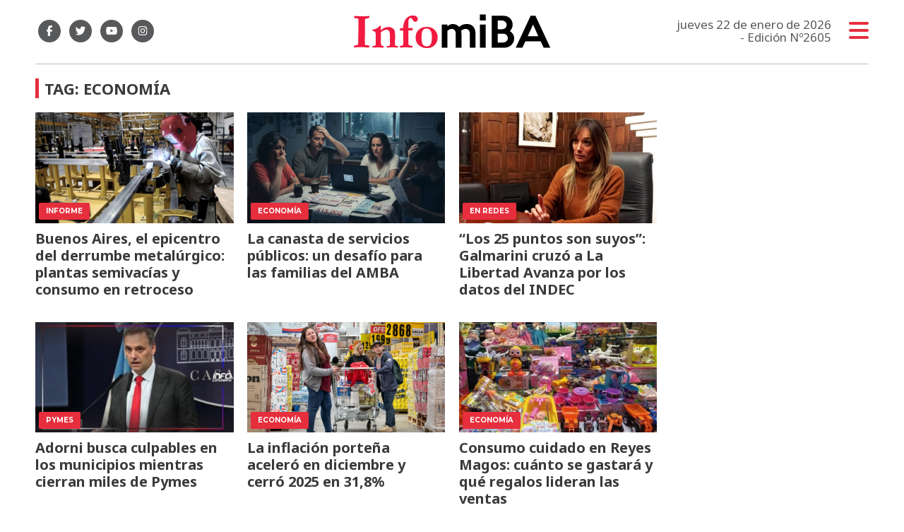

--- FILE ---
content_type: text/html; charset=utf-8
request_url: https://infomiba.com.ar/tag/12703/econom%EF%BF%BD%EF%BF%BDa
body_size: 8219
content:
<!doctype html>
<html class="no-js" lang="es">


<head>
<script async src="https://www.googletagmanager.com/gtag/js?id=UA-85006076-1"></script>
<script>
  window.dataLayer = window.dataLayer || [];
  function gtag(){dataLayer.push(arguments);}
  gtag('js', new Date());
  gtag('config', 'UA-85006076-1');
  gtag('config', 'G-WK15Q80JGN');
</script>
<base href="https://infomiba.com.ar/">
<meta charset="utf-8">
<meta name="viewport"	 content="width=device-width , initial-scale=1, user-scalable=yes, minimum-scale=0.5, maximum-scale=2.0">
<meta name="language" content="es_ES"/>
<meta name="format-detection" content="telephone=no">
<meta name="generator" content="Vork.com.ar 2.0" />
<meta name="robots"	 content="index, follow" />
<meta itemprop="description" name="description" content="economía" />
<meta itemprop="keywords" name="keywords"content="economía" />


<!-- Twitter Card data -->
<meta name="twitter:card" content="summary">
<meta name="twitter:site" content="@infomiba">
<meta name="twitter:title" content="Tag: economía - Infomiba">
<meta name="twitter:description" content="economía">
<meta name="twitter:creator" content="@infomiba">
<meta name="twitter:image" content="https://infomiba.com.ar/./uploads/cliente/marca/20210209112450_logoinfomiba.png">

<!-- Open Graph data -->
<meta property="og:title" content="Tag: economía - Infomiba" />
<meta property="og:type" content="website" />
<meta property="og:url" content="https://infomiba.com.ar/tag/12703/econom%EF%BF%BD%EF%BF%BDa" />
<meta property="og:image" content="https://infomiba.com.ar/./uploads/cliente/marca/20210209112450_logoinfomiba.png" />
<meta property="og:description" content="economía" />
<meta property="og:site_name" content="Infomiba" />
<meta property="og:locale" content="es_LA" />

<meta name="news_keywords" content="economía" />
<meta property="article:tag" content="economía">

  <link rel="canonical" href="https://infomiba.com.ar/tag/12703/econom%EF%BF%BD%EF%BF%BDa">

<link rel="stylesheet" href="./js/owlcarousel/assets/owl.carousel.min_1744833020.min.css"> 
<link rel="stylesheet" href="./js/owlcarousel/assets/owl.theme.default.min_1744833022.min.css"> 

<link rel="shortcut icon" href="./uploads/cliente/favicon/20210212094714_infomiba-favicon.png" type="image/png">
<link rel="apple-touch-icon-precomposed" href="./uploads/cliente/touch-icons/apple-touch-icon-precomposed/20210212094714_infomiba-favicon.png">
<link rel="apple-touch-icon-precomposed" sizes="72x72" href="./uploads/cliente/touch-icons/apple-touch-icon-72x72-precomposed/20210212094714_infomiba-favicon.png">
<link rel="apple-touch-icon-precomposed" sizes="76x76" href="./uploads/cliente/touch-icons/apple-touch-icon-76x76-precomposed/20210212094714_infomiba-favicon.png">
<link rel="apple-touch-icon-precomposed" sizes="114x114" href="./uploads/cliente/touch-icons/apple-touch-icon-114x114-precomposed/20210212094714_infomiba-favicon.png">
<link rel="apple-touch-icon-precomposed" sizes="120x120" href="./uploads/cliente/touch-icons/apple-touch-icon-120x120-precomposed/20210212094714_infomiba-favicon.png">
<link rel="apple-touch-icon-precomposed" sizes="152x152" href="./uploads/cliente/touch-icons/apple-touch-icon-152x152-precomposed/20210212094714_infomiba-favicon.png">
<link rel="apple-touch-icon-precomposed" sizes="144x144" href="./uploads/cliente/touch-icons/apple-touch-icon-144x144-precomposed/20210212094714_infomiba-favicon.png">
<link rel="apple-touch-icon" href="./uploads/cliente/touch-icons/touch-icon-192x192/20210212094714_infomiba-favicon.png">
<link rel="stylesheet" href="./style/dist/style_1744832026.min.css"> 
<link href="https://fonts.googleapis.com/css?family=Noto+Sans:regular,700" rel="stylesheet">
<link href="https://fonts.googleapis.com/css?family=Montserrat:regular,700" rel="stylesheet">

 <style>
 .ftitulo{ font-family: Noto Sans, sans-serif; }
 .ftitulo.bold, .ftitulo .bold{ font-weight: 700; }
 .fparrafo{ font-family: Montserrat, sans-serif; }
 </style>
<script src="https://code.jquery.com/jquery-3.3.1.js"  integrity="sha256-2Kok7MbOyxpgUVvAk/HJ2jigOSYS2auK4Pfzbm7uH60="  crossorigin="anonymous"></script>
<title>Tag: economía - Infomiba</title>

  <meta http-equiv="refresh" content="1800 ">

<link rel="stylesheet" href="./style/dist/selection-sharer_1744832025.min.css"> 

	


	<script src="https://cdn.onesignal.com/sdks/OneSignalSDK.js" async=""></script>
	<script>
	window.OneSignal = window.OneSignal || [];
	OneSignal.push(function() {
		OneSignal.init({
		appId: "c7395f7f-8ddd-4361-811e-19a1298a2e4d",
		});
	});
	</script>

</head>
<!--                            
                               ====                         
                            =========                       
                        ====        ===                     
                     ====    +++++   ====                   
                   ===    ++++++++++   ===                  
                   ===   ++++++++++++    ===                
                    ===    +++++++++    ======              
                     ===    +++++     ==========            
                      ====        =====       ====    
                        ===    =====     +++    ====  
                        =========     ++++++++    ==== 
                        =======     ++++++++++++    ===
                      =========    +++++++++++++++    ===
                   =====     ====    +++++++++++++    ====
               ======         ====    ++++++++++      ====
            ======     ++++     ===    ++++++      ======
          =====      ++++++++    ====           ======
         ====     ++++++++++++    ====        ======
        ====     ++++++++++++++     ====   ======
        =====    +++++++++++++++    ===========
         ====    +++++++++++++     ========
          ====    ++++++++++       =====
           ====     ++++++       ======
            ====     +++       ======
             ====           ======
              ====        ======
               =====   =======
                ===========
                 ========            
                                                                        
 
 =============================================================================
 diseño y programación
 http://www.vork.com.ar
 info@vork.com.ar
 
 --><script>
var openX=false;
function buscarMob(){
  if(openX==false){
	$('#buscador-mobile').attr('class', 'ani-buscador-mostrar');
	$('#buscador-mobile').show();
	openX=true;
  }else{
	$('#buscador-mobile').attr('class', 'ani-buscador-ocultar');
	openX=false;
  }
}
</script>

<body class="bgbody tag">
	<section class="ftitulo">
		<header class="posf top left right z999" id="header_vorknews">
			<div class="boxed auto pr10 pt17 pb15 pt-md-20 pb-md-20 bgwhite">
				<div class="row">
					<div class="col-sm-4 tal modulo_redes_sociales align-middle dn db-md">
						<div class="w100p h100p vertical-center">
							<div class="links_redes_sociales">
			<a class="dib" href="https://www.facebook.com/infomiba/" target="_blank">
		<span class="fa-stack fa-md mr dib">
		  <i class="fas ctext  fa-circle fa-stack-2x"></i>
		  <i class="fab cwhite fa-facebook-f fa-stack-1x fz15"></i>
		</span>
	</a>
	
		<a class="dib" href="https://twitter.com/Infomiba" target="_blank">
		<span class="fa-stack fa-md mr dib">
		  <i class="fas ctext fa-circle fa-stack-2x"></i>
		  <i class="fab cwhite fa-twitter fa-stack-1x fz15"></i>
		</span>
	</a>
	
		<a class="dib" href="https://www.youtube.com/channel/UCpcix_MqheaQRN4GQaGk_6Q" target="_blank">
		<span class="fa-stack fa-md mr dib">
		  <i class="fas ctext fa-circle fa-stack-2x"></i>
		  <i class="fab cwhite fa-youtube fa-stack-1x fz15"></i>
		</span>
	</a>
	
		<a class="dib" href="https://www.instagram.com/infomiba/" target="_blank">
		<span class="fa-stack fa-md mr dib">
		  <i class="fas ctext fa-circle fa-stack-2x"></i>
		  <i class="fab cwhite fa-instagram fa-stack-1x fz15"></i>
		</span>
	</a>
	</div>
						</div>
					</div>
					<div class="col-7 col-sm-4 modulo_logo">
						<div class="w100p vertical-center horizontal-center">
							<a href="./" class="w100p logo db tac-md">
								<img src="./uploads/cliente/marca/20210209112450_logoinfomiba.svg" width="280" class="maw100pc" alt="Infomiba">
							</a>
						</div>
					</div>
					<div class="col-5 db dn-md">
						<div class="row">
							<div class="col-6 tac mt3">
								<div class="buscador">
										<a href="javascript:;" onclick="buscarMob()"><i class="fa fa-search fz20" aria-hidden="true"></i></a>
								</div>
							</div>
							<div class="col-6 tac mt3">
								<div class="menu-button">
								<a href="javascript:;" class="dib muestra_menu tar last-xs">
									<i class="fa fa-bars cprincipal fz20"></i>
								</a>
								</div>
							</div>
						</div>
					</div>
					<div class="col-4 col-sm-4 align-middle dn df-md">
						<div class="vertical-center horizontal-end">
							<div class="ftitulo tar w100p fz17 lh18 ctext mr25">
								<span class="capitalize">jueves 22 de enero de 2026</span> <br> - Edición Nº2605							</div>
							<div class="menu-button">
								<a href="javascript:;" class="dib muestra_menu tar last-xs">
									<i class="fa fa-bars fa-2x cprincipal"></i>
								</a>
							</div>
						</div>
					</div>
				</div>
				<div class="row" id="buscador-mobile" style="display:none;">
					<div class="col dn-md p0" style="position:fixed;width:100%;margin-top:15px;">
						<div id="search" class="" >
	<form action="./resultados/" class="posr"  method="get" novalidate="novalidate" class="form-buscador" style="width:100%;">
		<input type="text" placeholder="Buscar" class="fz11 ftitulo bgwhite p10 pt15 pb15" name="q" required="required" style="color: rgb(153, 153, 153);"><a href="javascript:;" class="posa top right mr8 mt12 ctextlight" id="boton-buscador"><i class="fa fa-search"></i></a>
	</form>
</div>

<script src="./js/vorkform/vorkform_1744832056.min.js"></script> 

<script>
$(function() {
	var form = $('.form-buscador');

	form.each(function(index) {
		$(this).vorkForm({
			sendMethod:   "submit",             			submitButton: "#boton-buscador", 			onErrors: function(m) {
			}
		});
	});
});
</script>
					</div>
				</div>
			</div>
			<div class="w100p z999 bgwhite" id="menu_header_fixed">
	<div class="boxed auto w100p">
		<div class="menu-fixed mb bdtextlight bdt">
			<nav id="menu_header_vorknews" class="fparrafo fwb fz14 lh35 ttu w100p lsn tal tac-md">
	<ul class="lsn">
		<li class="bdtextlight bdb pt3 pb3">
			<a class="tdn btn-principal db  " href="./">Inicio</a>
		</li>
				<li class="bdtextlight bdb pt3 pb3 ">
			<a class="tdn btn-principal db " href="./seccion/provincia/">Provincia</a>
					</li>
				<li class="bdtextlight bdb pt3 pb3 ">
			<a class="tdn btn-principal db " href="./seccion/municipios/">Municipios</a>
					</li>
				<li class="bdtextlight bdb pt3 pb3 ">
			<a class="tdn btn-principal db " href="./seccion/pais/">País</a>
					</li>
				<li class="bdtextlight bdb pt3 pb3 ">
			<a class="tdn btn-principal db " href="./seccion/legislativas/">Legislativas</a>
					</li>
				<li class="bdtextlight bdb pt3 pb3 ">
			<a class="tdn btn-principal db " href="./seccion/agro/">Agro</a>
					</li>
				<li class="bdtextlight bdb pt3 pb3 ">
			<a class="tdn btn-principal db " href="./seccion/gremios/">Gremios</a>
					</li>
				<li class="bdtextlight bdb pt3 pb3 ">
			<a class="tdn btn-principal db " href="./seccion/salud-y-estetica/">Salud y Estética</a>
					</li>
				<li class="bdtextlight bdb pt3 pb3 ">
			<a class="tdn btn-principal db " href="./seccion/notas-de-opinion/">Notas de opinión</a>
					</li>
				<li class="bdtextlight bdb pt3 pb3 ">
			<a class="tdn btn-principal db " href="./seccion/gastronomia-y-turismo/">Gastronomía y Turismo</a>
					</li>
				<li class="bdtextlight bdb pt3 pb3 ">
			<a class="tdn btn-principal db " href="./seccion/detodounpoco/">#DeTodoUnPoco</a>
					</li>
			</ul>
</nav>		</div>
		<div class="buscador-header mb40 mt40 dn db-md">
			<div id="search" class="">
	<form action="./resultados/" class="posr"  method="get" novalidate="novalidate" class="form-buscador">
		<input type="text" placeholder="Buscar" class="fz11 ftitulo bgwhite p10 pt15 pb15" name="q" required="required" style="color: rgb(153, 153, 153);"><a href="javascript:;" class="posa top right mr8 mt12 ctextlight" id="boton-buscador"><i class="fa fa-search"></i></a>
	</form>
</div>


<script>
$(function() {
	var form = $('.form-buscador');

	form.each(function(index) {
		$(this).vorkForm({
			sendMethod:   "submit",             			submitButton: "#boton-buscador", 			onErrors: function(m) {
			}
		});
	});
});
</script>
		</div>
		<div class="tac mb40">
			<div class="links_redes_sociales">
			<a class="dib" href="https://www.facebook.com/infomiba/" target="_blank">
		<span class="fa-stack fa-md mr dib">
		  <i class="fas cprincipal  fa-circle fa-stack-2x"></i>
		  <i class="fab cwhite fa-facebook-f fa-stack-1x fz15"></i>
		</span>
	</a>
	
		<a class="dib" href="https://twitter.com/Infomiba" target="_blank">
		<span class="fa-stack fa-md mr dib">
		  <i class="fas cprincipal fa-circle fa-stack-2x"></i>
		  <i class="fab cwhite fa-twitter fa-stack-1x fz15"></i>
		</span>
	</a>
	
		<a class="dib" href="https://www.youtube.com/channel/UCpcix_MqheaQRN4GQaGk_6Q" target="_blank">
		<span class="fa-stack fa-md mr dib">
		  <i class="fas cprincipal fa-circle fa-stack-2x"></i>
		  <i class="fab cwhite fa-youtube fa-stack-1x fz15"></i>
		</span>
	</a>
	
		<a class="dib" href="https://www.instagram.com/infomiba/" target="_blank">
		<span class="fa-stack fa-md mr dib">
		  <i class="fas cprincipal fa-circle fa-stack-2x"></i>
		  <i class="fab cwhite fa-instagram fa-stack-1x fz15"></i>
		</span>
	</a>
	</div>
		</div>
		<div class="tac">
			<a href="https://www.vorknews.com.ar/" target="_blank" class="vork mt-md-15" ><img src="./images/vork_logo.svg" width="100" class="vam" alt="Vorknews Sistema para diarios online" /></a>
		</div>
	</div>
</div>
		</header>
<div class="bgcaja boxed auto" id="contenido">
	<hr class="bdt bdtextlight">
  
 <div id="modulo_banners_top" class="mb15  mt15 mt-md">
	 
				</div>
	<section class="mt pb">
    <h2 class="ftitulo fwb fz22 lh28 ctitle ttu mb20 bdprincipal bdl5 pl8">Tag: economía</h2>
		<div class="row">
			<div id="columna-seccion-1" class="col-12 col-md-9">
				          <div class="row">
                          <div class="col-12 col-md-4 mb d-flex">
                <article class="noticia-2 has_image ">
	<a href="./nota/54304/buenos-aires-el-epicentro-del-derrumbe-metalurgico-plantas-semivacias-y-consumo-en-retroceso/" class="db">
		<figure class="posr">
			<div class="ovh posr">
				<figure class="ovh">
					<img src="./uploads/noticias/3/2026/01/20260120121639_metalurgica.jpg" alt="Buenos Aires, el epicentro del derrumbe metalúrgico: plantas semivacías y consumo en retroceso">
				</figure>
									<div class="volanta posa z9 left right">
						<div class="ftitulo fz10 lh14 pt5 pb5 pl10 pr10 ttu dib cwhite fwb bgprincipal bdrs fparrafo">informe</div>
					</div>
							</div>
     </figure>
		<div class="texto pt10">
			<h2 class="ftitulo ctitle fz20 lh24 bold mb15">Buenos Aires, el epicentro del derrumbe metalúrgico: plantas semivacías y consumo en retroceso</h2>
		</div>
	</a>
</article>
              </div>
                          <div class="col-12 col-md-4 mb d-flex">
                <article class="noticia-2 has_image ">
	<a href="./nota/54278/la-canasta-de-servicios-publicos-un-desafio-para-las-familias-del-amba/" class="db">
		<figure class="posr">
			<div class="ovh posr">
				<figure class="ovh">
					<img src="./uploads/noticias/3/2026/01/20260119091906_whatsapp-image-2026-01-19-at-09-16-23.jpg" alt="La canasta de servicios públicos: un desafío para las familias del AMBA">
				</figure>
									<div class="volanta posa z9 left right">
						<div class="ftitulo fz10 lh14 pt5 pb5 pl10 pr10 ttu dib cwhite fwb bgprincipal bdrs fparrafo">Economía</div>
					</div>
							</div>
     </figure>
		<div class="texto pt10">
			<h2 class="ftitulo ctitle fz20 lh24 bold mb15">La canasta de servicios públicos: un desafío para las familias del AMBA</h2>
		</div>
	</a>
</article>
              </div>
                          <div class="col-12 col-md-4 mb d-flex">
                <article class="noticia-2 has_image ">
	<a href="./nota/54228/los-25-puntos-son-suyos-galmarini-cruzo-a-la-libertad-avanza-por-los-datos-del-indec/" class="db">
		<figure class="posr">
			<div class="ovh posr">
				<figure class="ovh">
					<img src="./uploads/noticias/3/2026/01/20260115121103_g1tm-qvxoaaoyec.jpg" alt="“Los 25 puntos son suyos”: Galmarini cruzó a La Libertad Avanza por los datos del INDEC">
				</figure>
									<div class="volanta posa z9 left right">
						<div class="ftitulo fz10 lh14 pt5 pb5 pl10 pr10 ttu dib cwhite fwb bgprincipal bdrs fparrafo">en redes</div>
					</div>
							</div>
     </figure>
		<div class="texto pt10">
			<h2 class="ftitulo ctitle fz20 lh24 bold mb15">“Los 25 puntos son suyos”: Galmarini cruzó a La Libertad Avanza por los datos del INDEC</h2>
		</div>
	</a>
</article>
              </div>
                          <div class="col-12 col-md-4 mb d-flex">
                <article class="noticia-2 has_image ">
	<a href="./nota/54165/adorni-busca-culpables-en-los-municipios-mientras-cierran-miles-de-pymes/" class="db">
		<figure class="posr">
			<div class="ovh posr">
				<figure class="ovh">
					<img src="./uploads/noticias/3/2026/01/20260112153302_gne-7djwcaanrmi.jpg" alt="Adorni busca culpables en los municipios mientras cierran miles de Pymes">
				</figure>
									<div class="volanta posa z9 left right">
						<div class="ftitulo fz10 lh14 pt5 pb5 pl10 pr10 ttu dib cwhite fwb bgprincipal bdrs fparrafo">pymes</div>
					</div>
							</div>
     </figure>
		<div class="texto pt10">
			<h2 class="ftitulo ctitle fz20 lh24 bold mb15">Adorni busca culpables en los municipios mientras cierran miles de Pymes</h2>
		</div>
	</a>
</article>
              </div>
                          <div class="col-12 col-md-4 mb d-flex">
                <article class="noticia-2 has_image ">
	<a href="./nota/54129/la-inflacion-portena-acelero-en-diciembre-y-cerro-2025-en-31-8/" class="db">
		<figure class="posr">
			<div class="ovh posr">
				<figure class="ovh">
					<img src="./uploads/noticias/3/2026/01/20260109132659_rss-efeda388e40efb00d32483532aadce44252dc327194w.jpg" alt="La inflación porteña aceleró en diciembre y cerró 2025 en 31,8%">
				</figure>
									<div class="volanta posa z9 left right">
						<div class="ftitulo fz10 lh14 pt5 pb5 pl10 pr10 ttu dib cwhite fwb bgprincipal bdrs fparrafo">economía</div>
					</div>
							</div>
     </figure>
		<div class="texto pt10">
			<h2 class="ftitulo ctitle fz20 lh24 bold mb15">La inflación porteña aceleró en diciembre y cerró 2025 en 31,8%</h2>
		</div>
	</a>
</article>
              </div>
                          <div class="col-12 col-md-4 mb d-flex">
                <article class="noticia-2 has_image ">
	<a href="./nota/54042/consumo-cuidado-en-reyes-magos-cuanto-se-gastara-y-que-regalos-lideran-las-ventas/" class="db">
		<figure class="posr">
			<div class="ovh posr">
				<figure class="ovh">
					<img src="./uploads/noticias/3/2026/01/20260105124245_g913dmhwcae1u6i.jpg" alt="Consumo cuidado en Reyes Magos: cuánto se gastará y qué regalos lideran las ventas">
				</figure>
									<div class="volanta posa z9 left right">
						<div class="ftitulo fz10 lh14 pt5 pb5 pl10 pr10 ttu dib cwhite fwb bgprincipal bdrs fparrafo">economía</div>
					</div>
							</div>
     </figure>
		<div class="texto pt10">
			<h2 class="ftitulo ctitle fz20 lh24 bold mb15">Consumo cuidado en Reyes Magos: cuánto se gastará y qué regalos lideran las ventas</h2>
		</div>
	</a>
</article>
              </div>
                          <div class="col-12 col-md-4 mb d-flex">
                <article class="noticia-2 has_image ">
	<a href="./nota/54047/ahorro-corriente-y-deficit-fiscal-el-delicado-equilibrio-de-la-provincia/" class="db">
		<figure class="posr">
			<div class="ovh posr">
				<figure class="ovh">
					<img src="./uploads/noticias/3/2026/01/20260105151229_20260105124141-lopez-pablo-cronos-noticias.jpg" alt="Ahorro corriente y déficit fiscal: el delicado equilibrio de la Provincia">
				</figure>
									<div class="volanta posa z9 left right">
						<div class="ftitulo fz10 lh14 pt5 pb5 pl10 pr10 ttu dib cwhite fwb bgprincipal bdrs fparrafo">economía</div>
					</div>
							</div>
     </figure>
		<div class="texto pt10">
			<h2 class="ftitulo ctitle fz20 lh24 bold mb15">Ahorro corriente y déficit fiscal: el delicado equilibrio de la Provincia</h2>
		</div>
	</a>
</article>
              </div>
                          <div class="col-12 col-md-4 mb d-flex">
                <article class="noticia-2 has_image ">
	<a href="./nota/53986/empresas-en-crisis-629-conflictos-laborales-exponen-el-mapa-del-ajuste-productivo-en-todo-el-pais/" class="db">
		<figure class="posr">
			<div class="ovh posr">
				<figure class="ovh">
					<img src="./uploads/noticias/3/2025/12/20251231132931_ran-bat-vaciada.jpg" alt="Empresas en crisis: 629 conflictos laborales exponen el mapa del ajuste productivo en todo el país">
				</figure>
									<div class="volanta posa z9 left right">
						<div class="ftitulo fz10 lh14 pt5 pb5 pl10 pr10 ttu dib cwhite fwb bgprincipal bdrs fparrafo">economía</div>
					</div>
							</div>
     </figure>
		<div class="texto pt10">
			<h2 class="ftitulo ctitle fz20 lh24 bold mb15">Empresas en crisis: 629 conflictos laborales exponen el mapa del ajuste productivo en todo el país</h2>
		</div>
	</a>
</article>
              </div>
                          <div class="col-12 col-md-4 mb d-flex">
                <article class="noticia-2 has_image ">
	<a href="./nota/53940/bajo-la-lupa-los-cuestionamientos-metodologicos-al-indec-en-la-era-milei/" class="db">
		<figure class="posr">
			<div class="ovh posr">
				<figure class="ovh">
					<img src="./uploads/noticias/3/2025/12/20251229131424_aiflhbgy.jpg" alt="Bajo la lupa: los cuestionamientos metodológicos al INDEC en la era Milei">
				</figure>
									<div class="volanta posa z9 left right">
						<div class="ftitulo fz10 lh14 pt5 pb5 pl10 pr10 ttu dib cwhite fwb bgprincipal bdrs fparrafo">estudio de CEPA</div>
					</div>
							</div>
     </figure>
		<div class="texto pt10">
			<h2 class="ftitulo ctitle fz20 lh24 bold mb15">Bajo la lupa: los cuestionamientos metodológicos al INDEC en la era Milei</h2>
		</div>
	</a>
</article>
              </div>
                          <div class="col-12 col-md-4 mb d-flex">
                <article class="noticia-2 has_image ">
	<a href="./nota/53673/cristina-kirchner-cruzo-a-milei-por-la-inflacion-y-cuestiono-el-plan-economico/" class="db">
		<figure class="posr">
			<div class="ovh posr">
				<figure class="ovh">
					<img src="./uploads/noticias/3/2025/12/752eab9f0a17342c71c7b01c1997c4121c7cf705.jpg" alt="Cristina Kirchner cruzó a Milei por la inflación y cuestionó el “plan” económico">
				</figure>
									<div class="volanta posa z9 left right">
						<div class="ftitulo fz10 lh14 pt5 pb5 pl10 pr10 ttu dib cwhite fwb bgprincipal bdrs fparrafo">en x</div>
					</div>
							</div>
     </figure>
		<div class="texto pt10">
			<h2 class="ftitulo ctitle fz20 lh24 bold mb15">Cristina Kirchner cruzó a Milei por la inflación y cuestionó el “plan” económico</h2>
		</div>
	</a>
</article>
              </div>
                          <div class="col-12 col-md-4 mb d-flex">
                <article class="noticia-2 has_image ">
	<a href="./nota/53606/el-gobierno-anuncio-una-nueva-baja-en-las-retenciones-para-el-campo/" class="db">
		<figure class="posr">
			<div class="ovh posr">
				<figure class="ovh">
					<img src="./uploads/noticias/3/2025/12/20251209105326_maiz.jpg" alt="El Gobierno anunció una nueva baja en las retenciones para el campo">
				</figure>
									<div class="volanta posa z9 left right">
						<div class="ftitulo fz10 lh14 pt5 pb5 pl10 pr10 ttu dib cwhite fwb bgprincipal bdrs fparrafo">POLÍTICA</div>
					</div>
							</div>
     </figure>
		<div class="texto pt10">
			<h2 class="ftitulo ctitle fz20 lh24 bold mb15">El Gobierno anunció una nueva baja en las retenciones para el campo</h2>
		</div>
	</a>
</article>
              </div>
                          <div class="col-12 col-md-4 mb d-flex">
                <article class="noticia-2 has_image ">
	<a href="./nota/53554/consumo-en-crisis-prestamos-caen-y-morosidad-bate-record-desde-2006/" class="db">
		<figure class="posr">
			<div class="ovh posr">
				<figure class="ovh">
					<img src="./uploads/noticias/3/2025/12/20251205103811_visa.jpg" alt="Consumo en crisis: préstamos caen y morosidad bate récord desde 2006">
				</figure>
									<div class="volanta posa z9 left right">
						<div class="ftitulo fz10 lh14 pt5 pb5 pl10 pr10 ttu dib cwhite fwb bgprincipal bdrs fparrafo">Economía</div>
					</div>
							</div>
     </figure>
		<div class="texto pt10">
			<h2 class="ftitulo ctitle fz20 lh24 bold mb15">Consumo en crisis: préstamos caen y morosidad bate récord desde 2006</h2>
		</div>
	</a>
</article>
              </div>
                      <div id="paginator" class="col-12 first tac tac mt15 mb15 ">
    <a href="#paginator" class="g8 auto dib tac bgprincipal cwhite pt5 pb5">Cargar más noticias</a>
    <img class="center d-none bglink" src="./images/loader.gif">
</div>

<script type="text/javascript">
$(function() {
    var pagina = 1,
        notas = true;

    $('#paginator').find('a').click( function(e) {
        e.preventDefault();
        if (notas) {
            $(this).hide().siblings('img').show();

            $.post(
                './includes/ajax/paginator.php',
                {
                    file: 'tag',slug: 'economia',slug_padre: '12703',layout: 'noticia-02',texto: 'Cargar más noticias',paginacion: '12',class: 'col-12 col-md-4 mb d-flex',                    pagina: ++pagina
                },
                function(items) {
                  console.log(items);
                    if (items.match(/^$/)) {
                        notas = false;
                        $('#paginator').remove();
                    } else {
                        $("#paginator").before(items);
                        $("#columna-seccion-1 .clear").remove();
                        $("<div class='clear'></div>").before("#paginator");
                    }
                    $('#paginator').find('a').show().siblings('img').hide();
                }
            );
        }
    });
});
</script>
        </div>
			</div>
      <div id="columna-seccion-2" class="col-12 col-md-3">
        
 <div id="modulo_banners_banner_columna_2_1" class="mb15  ">
	 
				</div>
        
 <div id="modulo_banners_banner_columna_2_2" class="mb15  ">
	 
				</div>
        
 <div id="modulo_banners_banner_columna_2_3" class="mb15  ">
	 
				</div>
      </div>
    </div>
	</section>
</div>

<footer class="pt20 pb20">
	<div class="auto boxed">
		<div class="bdtextlight bdtb pt40 pb40 mt20 mb20">
			<div class="row vertical-center">
				<div class="col-12 col-md-3">
					<div class="vertical-center">
						<div class="w100p tac pb20 pb-md-0 tal-md">
							<a href="./" class="dib w100p" id="logo"><img src="./uploads/cliente/marca/20210209112450_logoinfomiba.svg" width="100%" alt="Infomiba" ></a>
						</div>
					</div>
				</div>
				<div class="col-12 col-md-7 tac tar-md pb20 pb-md-0">
					<nav class="fz10 ttu">
	</nav>
				</div>
				<div class="col-12 col-md-2 tac tar-md social-container">
					<div class="links_redes_sociales">
			<a class="dib" href="https://www.facebook.com/infomiba/" target="_blank">
		<span class="fa-stack fa-md mr dib">
		  <i class="fas cprincipal  fa-circle fa-stack-2x"></i>
		  <i class="fab cwhite fa-facebook-f fa-stack-1x fz15"></i>
		</span>
	</a>
	
		<a class="dib" href="https://twitter.com/Infomiba" target="_blank">
		<span class="fa-stack fa-md mr dib">
		  <i class="fas cprincipal fa-circle fa-stack-2x"></i>
		  <i class="fab cwhite fa-twitter fa-stack-1x fz15"></i>
		</span>
	</a>
	
		<a class="dib" href="https://www.youtube.com/channel/UCpcix_MqheaQRN4GQaGk_6Q" target="_blank">
		<span class="fa-stack fa-md mr dib">
		  <i class="fas cprincipal fa-circle fa-stack-2x"></i>
		  <i class="fab cwhite fa-youtube fa-stack-1x fz15"></i>
		</span>
	</a>
	
		<a class="dib" href="https://www.instagram.com/infomiba/" target="_blank">
		<span class="fa-stack fa-md mr dib">
		  <i class="fas cprincipal fa-circle fa-stack-2x"></i>
		  <i class="fab cwhite fa-instagram fa-stack-1x fz15"></i>
		</span>
	</a>
	</div>
				</div>
			</div>
		</div>

		<div class="row vertical-center">
			<div class="col-12 col-md-4 mb30">
				<div class="fz10 lh18 ctext db dib-md vam tac tal-md">
					<p>© Copyright 2019 / INFOMIBA.COM.AR / Todos los derechos reservados /<br />
Propietario: Juan Domingo Dib<br />
Director General: Juan Domingo Dib<br />
<span style="font-size:14px;"><strong>Oficina Comercial: <br />
comercial.infomiba@gmail.com</strong><br />
<strong>Redacción:<br />
infomibaportaldenoticias@gmail.com</strong><br />
<strong>2214184801</strong></span><br />
Argentina</p>				</div>
			</div>
			<div class="col-12 col-md-4 mb30 tac">
				<div class="fz10 lh18 ctext db dib-md vam  tal-md">
					<a href="https://fomeb.com.ar/" target="_blank"><img src="./images/FOMEB-Logo.svg" alt="" width="200"></a>
				</div>
			</div>
			<div class="col-12 col-md-4 tac tar-md vam">
				<a href="https://www.vorknews.com.ar/" target="_blank" class="vork mt-md-15" ><img src="./images/vork_logo.svg" width="100" class="vam" alt="Vorknews Sistema para diarios online" /></a>
			</div>
		</div>
	</div>

</footer>

</section>
	<link rel="stylesheet" href="./js/fancybox/dist/fancybox_1744832983.min.css"> 
<script src="./js/fancybox/dist/fancybox_1744832983.min.js"></script> 
<!--.container -->
3<script src="./js/menu_vorknews_1744831979.min.js"></script> 
<script src="./js/functions_1744831977.min.js"></script> 
<script src="./js/carousels_1744831975.min.js"></script> 
<div id="fb-root"></div>
<script>(function(d, s, id) {
  var js, fjs = d.getElementsByTagName(s)[0];
  if (d.getElementById(id)) return;
  js = d.createElement(s); js.id = id;
  js.src = "//connect.facebook.net/es_ES/sdk.js#xfbml=1&version=v2.7&appId=131595083601066";
  fjs.parentNode.insertBefore(js, fjs);
}(document, 'script', 'facebook-jssdk'));</script>
<script type="text/javascript" src="./js/owlcarousel/owl.carousel.js"></script>

<script type='text/javascript' src='https://platform-api.sharethis.com/js/sharethis.js#property=62bf039ffb83940012204142&product=sop' async='async'></script>


<script src="./js/fontawesome/js/all.min.js" crossorigin="anonymous"></script>


</body>
</html>


--- FILE ---
content_type: image/svg+xml
request_url: https://infomiba.com.ar/uploads/cliente/marca/20210209112450_logoinfomiba.svg
body_size: 3756
content:
<?xml version="1.0" encoding="utf-8"?>
<!-- Generator: Adobe Illustrator 16.0.0, SVG Export Plug-In . SVG Version: 6.00 Build 0)  -->
<!DOCTYPE svg PUBLIC "-//W3C//DTD SVG 1.1//EN" "http://www.w3.org/Graphics/SVG/1.1/DTD/svg11.dtd">
<svg version="1.1" id="Capa_1" xmlns="http://www.w3.org/2000/svg" xmlns:xlink="http://www.w3.org/1999/xlink" x="0px" y="0px"
	 width="909.334px" height="155px" viewBox="0 0 909.334 155" enable-background="new 0 0 909.334 155" xml:space="preserve">
<g>
	<path fill="#F11A40" d="M4,151.753v-7.929c1.459-0.439,3.866-1.063,7.223-1.872c4.742-1.174,8.281-2.385,10.616-3.634
		c1.321-2.273,1.981-5.431,1.981-9.469l-0.109-12.994l0.221-25.106l-0.112-5.946c0.588-14.535,0.881-22.023,0.881-22.463
		l-0.22-14.645l0.331-5.946l-0.55-12.554l-0.221-4.734c-0.074-0.733-0.33-1.909-0.77-3.524c-3.011-1.394-7.893-2.275-14.646-2.643
		c-1.615-0.072-2.9-0.183-3.854-0.331l-0.22-9.689l31.482,1.321c3.889,0.148,6.311,0.22,7.266,0.22
		c4.329,0,11.264-0.292,20.805-0.881c5.356-0.367,8.732-0.587,10.127-0.66c0.087,1.395,0.132,2.57,0.132,3.523
		c0,1.249-0.089,2.863-0.264,4.845c-2.932,1.029-6.284,2.001-10.055,2.918c-3.772,0.919-6.866,1.855-9.284,2.808
		c-0.44,1.91-0.657,4.663-0.657,8.259c0,3.157,0.108,5.726,0.329,7.708c-0.221,12.407-0.329,21.951-0.329,28.63l0.11,29.07
		l-0.551,14.756l0.441,22.023l-0.332,4.184c0,0.589,0.219,1.433,0.661,2.532c4.452,0.955,8.502,1.617,12.153,1.983
		c0.657,0.074,2.884,0.368,6.679,0.881c0.293,2.202,0.439,4.038,0.439,5.505c0,0.809-0.038,2.056-0.11,3.745
		c-0.953,0-1.687,0.037-2.198,0.109c-2.348,0.147-3.704,0.221-4.069,0.221c-0.513,0-1.467-0.111-2.859-0.33
		c-1.026-0.147-5.9-0.662-14.621-1.542l-19.459-0.22c-3.885,0-9.531,0.367-16.932,1.1C8.616,151.423,5.466,151.681,4,151.753"/>
	<path fill="#F11A40" d="M88.789,146.229c1.908-0.882,3.67-1.47,5.285-1.765c4.036-0.66,6.387-1.213,7.047-1.654
		c1.102-0.66,1.834-1.468,2.203-2.425c0.44-1.469,0.66-4.704,0.66-9.704v-9.592l0.111-7.828l-0.331-11.578v-6.945
		c0-4.63-0.368-8.415-1.101-11.355c-0.294-1.103-1.212-2.206-2.753-3.309c-2.057-1.47-5.543-2.903-10.461-4.3l-0.109-5.285
		c0.953-0.293,1.816-0.496,2.587-0.606c0.77-0.11,3.725-0.825,8.864-2.147c4.037-1.467,6.643-2.495,7.818-3.083
		c0.367-0.22,0.953-0.551,1.762-0.991c0.881-0.733,1.872-1.468,2.973-2.203c2.203-1.541,4.845-4.22,7.928-8.038l5.947-0.441
		l-0.221,12.445c-0.147,1.249-0.22,2.241-0.22,2.975c0,0.589,0.073,2.276,0.22,5.065c6.082-5.285,11.616-8.957,16.601-11.013
		c6.52-2.717,12.714-4.076,18.578-4.076c6.889,0,12.934,1.71,18.137,5.131c5.204,3.42,8.612,7.372,10.225,11.86
		c1.611,4.487,2.418,13.533,2.418,27.139l-0.439,35.965c0,1.694,0.292,3.091,0.88,4.194c0.733,0.499,2.752,1.018,6.056,1.554
		l5.396,1.038c0.661,0.94,0.991,2.097,0.991,3.47c0,0.867-0.038,2.061-0.111,3.577l-21.582-1.541l-6.386,0.221h-5.066l-14.535,0.99
		h-3.743c-0.074-0.922-0.111-1.633-0.111-2.13c0-1.277,0.074-2.664,0.222-4.154c1.028-0.222,3.596-0.587,7.706-1.104
		c1.101-0.146,2.313-0.403,3.634-0.771c1.468-0.588,2.313-1.178,2.533-1.766c0.586-1.249,0.881-3.637,0.881-7.166
		c0-6.176-0.038-10.917-0.11-14.225l0.11-12.791c0-15.509-0.99-25.177-2.965-29c-2.783-5.513-6.956-8.269-12.52-8.269
		c-4.102,0-8.349,1.048-12.741,3.144c-4.394,2.095-8.933,5.275-13.618,9.538l-0.22,1.872l0.22,6.938l-0.22,7.378l0.442,17.621
		l-0.222,2.753c0,11.97,0.48,18.725,1.444,20.266c0.961,1.542,4.627,3.259,10.996,5.147c0.222,1.249,0.334,2.166,0.334,2.753
		c0,0.881-0.26,2.24-0.778,4.074c-2.282,0.074-4.193,0.11-5.738,0.11c-1.545,0-3.972-0.247-7.283-0.743l-11.807-0.247
		c-5.884,0-14.38,0.257-25.488,0.77c-0.295-0.723-0.44-1.48-0.44-2.275C88.679,149.119,88.715,147.962,88.789,146.229"/>
	<path fill="#F11A40" d="M214.871,151.753l-0.11-6.166c1.172-0.588,3.798-1.448,7.873-2.589c4.074-1.137,6.331-1.963,6.772-2.477
		c0.807-0.807,1.211-1.945,1.211-3.414v-2.422c0.293-6.828,0.441-10.645,0.441-11.453c0-0.66-0.039-1.577-0.111-2.752l-0.109-1.322
		l0.109-1.431v-0.992l-0.66-18.938l-0.11-21.143l-0.22-2.092c-1.322,0-3.268-0.073-5.836-0.221h-6.937
		c-0.442-0.058-1.066-0.175-1.874-0.352c-0.073-2-0.109-3.592-0.109-4.778c0-2.073,0.513-3.741,1.541-5
		c2.203,0,6.533-0.256,12.994-0.771c0.221-8.735,1.633-16.938,4.239-24.611c2.605-7.67,5.892-13.819,9.856-18.444l2.862-3.193
		c4.846-4.11,9.306-6.993,13.38-8.644c4.074-1.652,8.901-2.478,14.48-2.478c5.431,0,9.927,0.881,13.49,2.643
		c3.558,1.762,6.017,4.019,7.377,6.772c1.357,2.753,2.037,5.305,2.037,7.653c0,2.937-1.211,5.635-3.634,8.093
		c-2.423,2.461-5.102,3.689-8.038,3.689c-2.203,0-4.369-0.732-6.497-2.202c-1.47-1.101-3.249-3.395-5.341-6.882
		c-2.092-3.486-3.726-5.707-4.9-6.662c-1.175-0.881-2.717-1.321-4.625-1.321c-2.276,0-4.258,0.88-5.946,2.642
		c-1.689,1.762-2.863,4.295-3.523,7.598c-0.661,3.304-0.992,9.91-0.992,19.821l-0.11,12.112l0.11,3.194l2.081,0.11L269.066,63
		c0.656,0,1.678,0.11,3.065,0.33c1.027,0.881,1.541,1.615,1.541,2.202l-0.22,2.093v2.973c0,0.44-0.11,1.285-0.331,2.532
		c-0.658,0.369-1.426,0.551-2.303,0.551h-0.988l-8.336,0.22c-1.391,0-2.45-0.072-3.182-0.22h-0.985
		c-0.733,0-1.829,0.161-3.292,0.485l-0.074,5.392c0,0.515,0.025,1.321,0.074,2.421c0.097,4.183,0.147,7.044,0.147,8.584
		l-0.075,16.176l0.185,11.776l-0.11,9.463c-0.149,6.675,0.509,10.712,1.97,12.106c2.115,2.126,6.531,3.558,13.246,4.291
		c1.239,0.072,2.371,0.329,3.393,0.771c0.293,1.761,0.441,2.9,0.441,3.413c0,0.809-0.148,1.946-0.441,3.414h-7.912
		c-0.661,0-4.947-0.257-12.86-0.771l-5.935-0.439c-5.717,0-10.149,0.132-13.299,0.395
		C231.1,151.356,225.129,151.556,214.871,151.753"/>
	<path fill="#F11A40" d="M374.632,71.479c4.704,4.553,8.212,9.783,10.528,15.692c2.315,5.91,3.473,11.47,3.473,16.682
		c0,9.838-1.508,17.768-4.521,23.784c-4.555,9.104-10.693,15.822-18.409,20.152c-7.717,4.332-16.684,6.497-26.898,6.497
		c-11.464,0-21.184-2.569-29.157-7.708c-7.974-5.139-13.67-10.975-17.086-17.509c-3.418-6.532-5.126-14.645-5.126-24.335
		c0-4.917,0.807-9.855,2.425-14.811c1.617-4.956,3.84-9.268,6.668-12.939c2.828-3.67,5.935-6.753,9.317-9.25
		c4.922-3.523,9.864-6.037,14.826-7.542c4.961-1.504,10.969-2.258,18.023-2.258C354.055,57.935,366.033,62.45,374.632,71.479
		 M314.414,109.529c0.661,9.114,1.138,14.372,1.432,15.768c0.953,4.925,2.459,9.153,4.515,12.679
		c1.393,2.281,3.705,4.303,6.937,6.066c3.229,1.765,7.083,2.646,11.562,2.646c5.358,0,9.872-1.709,13.544-5.128
		c3.67-3.417,6.313-8.765,7.928-16.044c1.027-4.775,1.542-12.604,1.542-23.484c0-13.379-2.202-22.842-6.606-28.394
		c-4.405-5.55-10.206-8.325-17.399-8.325c-5.654,0-10.334,1.581-14.039,4.741c-3.709,3.161-6.297,7.829-7.764,14.004
		C315.111,88.028,314.56,96.518,314.414,109.529"/>
	<path d="M562.901,152.414h-26.133V89.806c0-7.379-1.786-12.976-5.354-16.787c-3.569-3.811-7.956-5.716-13.157-5.716
		c-3.992,0-7.774,0.635-11.342,1.905c-3.569,1.27-7.049,3.357-10.435,6.261c1.089,4.237,1.634,9.014,1.634,14.337v62.608h-26.133
		V89.806c0-7.379-1.786-12.976-5.354-16.787c-3.569-3.811-7.894-5.716-12.976-5.716c-3.992,0-7.503,0.697-10.524,2.087
		c-3.027,1.392-6.171,3.601-9.438,6.624v76.4h-26.132V47.521h26.132l0.031,7.804c3.27-3.145,7.115-5.686,11.535-7.622
		c4.42-1.935,8.932-2.904,13.538-2.904c5.086,0,10.202,1.151,15.352,3.448c5.149,2.299,9.66,5.625,13.536,9.981
		c5.449-4.837,10.96-8.285,16.53-10.344c5.573-2.056,11.689-3.085,18.353-3.085c5.45,0,10.631,0.817,15.536,2.45
		c4.904,1.633,9.173,4.236,12.808,7.803c3.633,3.57,6.539,8.107,8.72,13.611c2.181,5.506,3.272,12.13,3.272,19.871V152.414z"/>
	<path d="M609.901,29.193h-27.221V1.972h27.221V29.193z M609.539,152.414h-26.496V47.341h26.496V152.414z"/>
	<path d="M740.563,110.856c0,6.051-1.242,11.645-3.72,16.786c-2.481,5.143-5.779,9.559-9.892,13.248
		c-4.113,3.69-8.863,6.563-14.245,8.619c-5.385,2.06-11.041,3.085-16.968,3.085l-58.616-0.182V7.234h52.265
		c6.289,0,12.128,0.939,17.513,2.813c5.382,1.877,10.071,4.599,14.064,8.166c3.992,3.571,7.105,7.926,9.346,13.067
		c2.237,5.143,3.357,10.919,3.357,17.33c0,5.445-1.211,10.707-3.63,15.788c-2.422,5.082-5.627,9.378-9.618,12.885
		c3.145,1.574,5.957,3.57,8.438,5.989c2.479,2.421,4.596,5.111,6.352,8.076c1.753,2.965,3.085,6.109,3.991,9.436
		C740.109,104.113,740.563,107.47,740.563,110.856 M705.901,49.155c0-3.508-0.667-6.534-1.996-9.074
		c-1.333-2.541-3.116-4.656-5.354-6.352c-2.24-1.693-4.811-2.963-7.713-3.811c-2.903-0.844-5.931-1.27-9.074-1.27h-16.514v39.925
		c3.022,0.121,5.745,0.181,8.166,0.181h8.348c3.144,0,6.171-0.363,9.074-1.089c2.902-0.726,5.473-1.874,7.713-3.448
		c2.237-1.571,4.021-3.598,5.354-6.079C705.234,55.66,705.901,52.665,705.901,49.155 M711.346,109.224
		c0-3.023-0.576-5.809-1.725-8.349c-1.151-2.541-2.722-4.687-4.718-6.442c-1.996-1.752-4.296-3.113-6.896-4.083
		c-2.603-0.968-5.416-1.452-8.438-1.452c-4.115-0.118-8.166-0.15-12.16-0.09c-3.991,0.062-8.046,0.09-12.157,0.09v40.105h21.051
		c3.022,0,6.048-0.362,9.074-1.089c3.022-0.725,5.716-1.905,8.074-3.539c2.36-1.632,4.266-3.688,5.718-6.17
		C710.618,115.728,711.346,112.733,711.346,109.224"/>
	<path d="M906.974,152.414h-30.851l-13.43-29.036h-70.412l-13.61,29.036H747.82L816.418,7.235h21.958L906.974,152.414z
		 M851.624,99.968l-24.137-52.265l-24.499,52.265H851.624z"/>
</g>
</svg>
